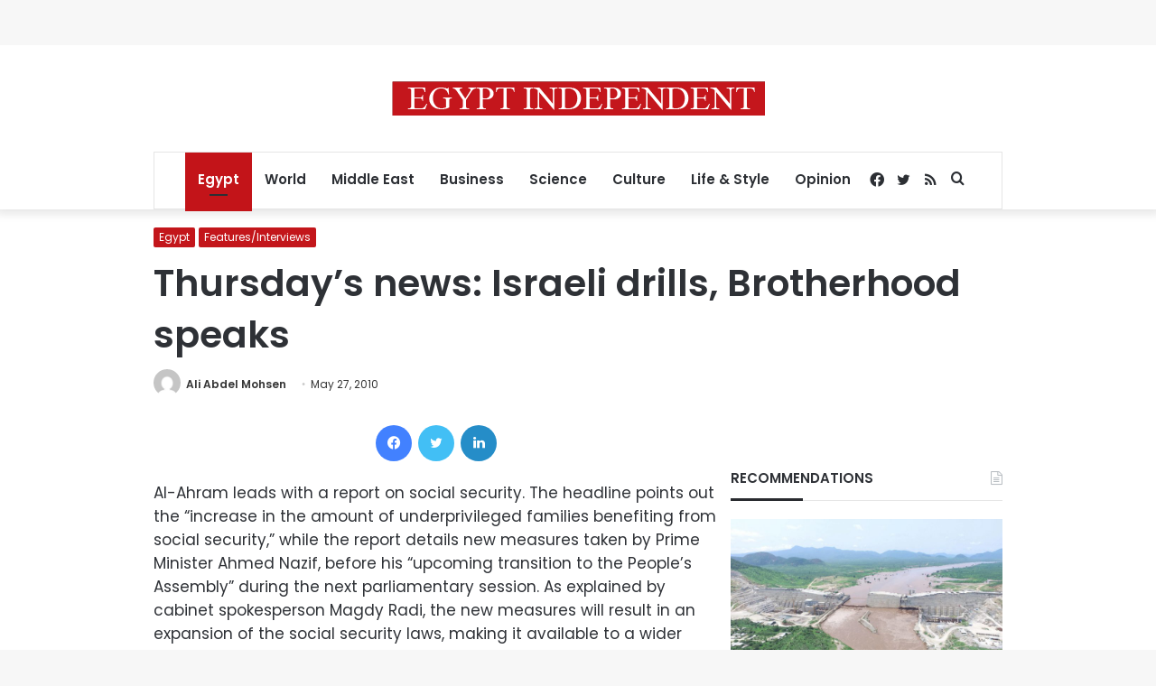

--- FILE ---
content_type: text/html; charset=utf-8
request_url: https://www.google.com/recaptcha/api2/aframe
body_size: 266
content:
<!DOCTYPE HTML><html><head><meta http-equiv="content-type" content="text/html; charset=UTF-8"></head><body><script nonce="QII3QYoLcY2nyVqYzISTvw">/** Anti-fraud and anti-abuse applications only. See google.com/recaptcha */ try{var clients={'sodar':'https://pagead2.googlesyndication.com/pagead/sodar?'};window.addEventListener("message",function(a){try{if(a.source===window.parent){var b=JSON.parse(a.data);var c=clients[b['id']];if(c){var d=document.createElement('img');d.src=c+b['params']+'&rc='+(localStorage.getItem("rc::a")?sessionStorage.getItem("rc::b"):"");window.document.body.appendChild(d);sessionStorage.setItem("rc::e",parseInt(sessionStorage.getItem("rc::e")||0)+1);localStorage.setItem("rc::h",'1769000117675');}}}catch(b){}});window.parent.postMessage("_grecaptcha_ready", "*");}catch(b){}</script></body></html>

--- FILE ---
content_type: application/javascript; charset=utf-8
request_url: https://fundingchoicesmessages.google.com/f/AGSKWxXieYiaRU37fLQ6pxHtTSWgndrvAjIRE7trQgDecC3H8ZZO7hDMErmrhBBsQ3HV1kg9rcYR7LT5XSfMpgmpJA8myjrX5JCbbiwE1OJyn8kHXdxLAPOKV6q3GpemI3MhXJ0Lh2fkcGXjxwdN6MiXbXB7JIw6XkuHTUjhU3-JP77B2qseQjdhYCrkuHjx/_-printhousead--728.90.?advertiser=&gIncludeExternalAds=/RivistaOpenX.
body_size: -1289
content:
window['1a272ccb-e44c-49b3-9559-03155c7ae917'] = true;